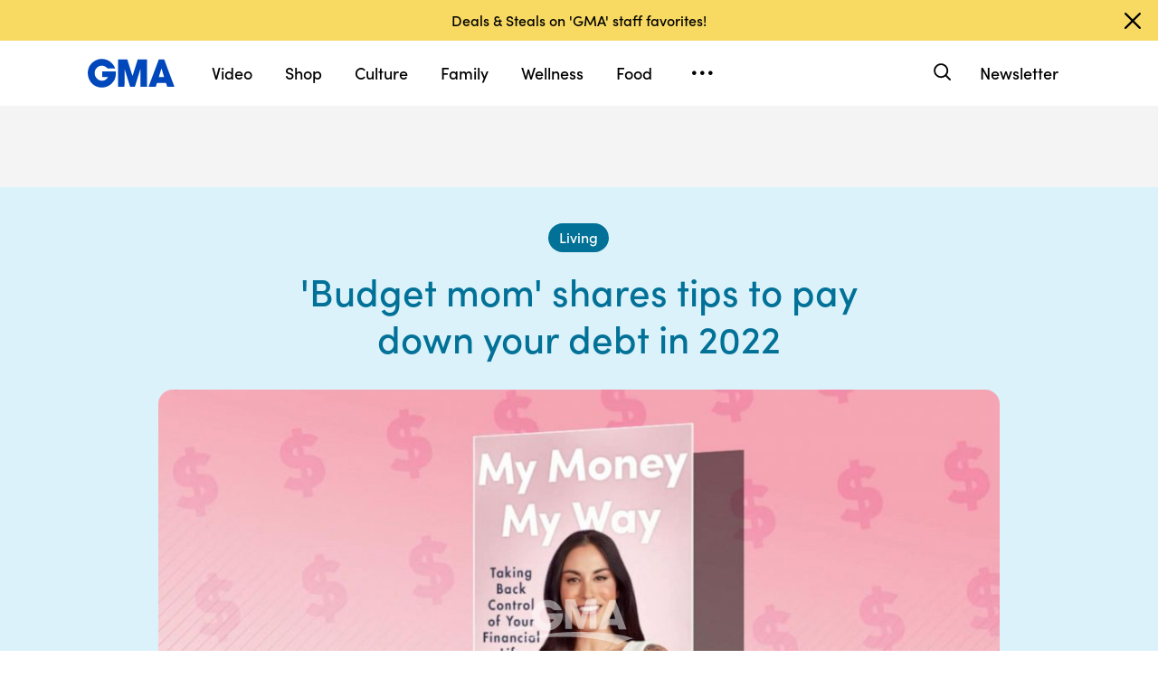

--- FILE ---
content_type: text/html; charset=utf-8
request_url: https://www.google.com/recaptcha/api2/aframe
body_size: 165
content:
<!DOCTYPE HTML><html><head><meta http-equiv="content-type" content="text/html; charset=UTF-8"></head><body><script nonce="kCopQEhEY4RpQHWy6ztTlg">/** Anti-fraud and anti-abuse applications only. See google.com/recaptcha */ try{var clients={'sodar':'https://pagead2.googlesyndication.com/pagead/sodar?'};window.addEventListener("message",function(a){try{if(a.source===window.parent){var b=JSON.parse(a.data);var c=clients[b['id']];if(c){var d=document.createElement('img');d.src=c+b['params']+'&rc='+(localStorage.getItem("rc::a")?sessionStorage.getItem("rc::b"):"");window.document.body.appendChild(d);sessionStorage.setItem("rc::e",parseInt(sessionStorage.getItem("rc::e")||0)+1);localStorage.setItem("rc::h",'1769990404362');}}}catch(b){}});window.parent.postMessage("_grecaptcha_ready", "*");}catch(b){}</script></body></html>

--- FILE ---
content_type: application/x-javascript;charset=utf-8
request_url: https://sw88.go.com/id?d_visid_ver=5.5.0&d_fieldgroup=A&mcorgid=C7A21CFE532E6E920A490D45%40AdobeOrg&mid=55079324393327289216518028533023551093&d_coppa=true&ts=1769990397067
body_size: -47
content:
{"mid":"55079324393327289216518028533023551093"}

--- FILE ---
content_type: text/vtt;charset=ISO-8859-1
request_url: https://abcnews.go.com/video/caption?id=82619224
body_size: 6263
content:
WEBVTT

00:00:00.000 --> 00:00:01.620 align:middle line:10%
 We're going to turn
now to the Budget Mom.

00:00:01.620 --> 00:00:03.960 align:middle line:10%
Kumiko Love turned her
life around, is debt free

00:00:03.960 --> 00:00:06.780 align:middle line:10%
and now helping others take
back control of their finances.

00:00:06.780 --> 00:00:09.210 align:middle line:10%
Her new book is called
My Money My Way.

00:00:09.210 --> 00:00:10.950 align:middle line:10%
Janai Norman sat down to
talk with her about it.

00:00:10.950 --> 00:00:12.060 align:middle line:10%
Hey, Janai.
- Hey, George.

00:00:12.060 --> 00:00:14.460 align:middle line:10%
The Budget Mom, known for
her tactics and lessons

00:00:14.460 --> 00:00:16.470 align:middle line:10%
to pay down debt, now
out with a new book

00:00:16.470 --> 00:00:18.420 align:middle line:10%
titled My Money
My Way, and she's

00:00:18.420 --> 00:00:19.890 align:middle line:10%
talking about how
she got started

00:00:19.890 --> 00:00:22.230 align:middle line:10%
and her tips for
tackling your money.

00:00:22.230 --> 00:00:24.250 align:middle line:10%


00:00:24.250 --> 00:00:26.800 align:middle line:10%
It took buying a
$1 ice cream cone

00:00:26.800 --> 00:00:29.470 align:middle line:10%
for her son for
single mom Kumiko Love

00:00:29.470 --> 00:00:32.110 align:middle line:10%
to realize she had
to make a change.

00:00:32.110 --> 00:00:34.030 align:middle line:10%
 I went to go hand
in my debit card

00:00:34.030 --> 00:00:37.660 align:middle line:10%
and I hesitated, and gave
them my credit card instead.

00:00:37.660 --> 00:00:38.920 align:middle line:10%
And it was a realization.

00:00:38.920 --> 00:00:44.620 align:middle line:10%
Like, oh my gosh, I just
financed $1.00 ice cream cone.

00:00:44.620 --> 00:00:49.690 align:middle line:10%
And this is not the life that
I want to live with my son.

00:00:49.690 --> 00:00:53.470 align:middle line:10%
 Now, a decade later, debt free
and known as the Budget Mom,

00:00:53.470 --> 00:00:55.270 align:middle line:10%
Kumiko is helping
others take back

00:00:55.270 --> 00:00:58.190 align:middle line:10%
control of their financial
lives in her new book,

00:00:58.190 --> 00:00:59.650 align:middle line:10%
My Money My Way.

00:00:59.650 --> 00:01:01.840 align:middle line:10%
 Financial fulfillment
is three things.

00:01:01.840 --> 00:01:05.890 align:middle line:10%
Its stability, its
confidence, and its clarity.

00:01:05.890 --> 00:01:08.470 align:middle line:10%
This is not a numbers
journey, this is really

00:01:08.470 --> 00:01:10.270 align:middle line:10%
a self-discovery journey.

00:01:10.270 --> 00:01:12.730 align:middle line:10%
 Kumiko says first
figure out your "why."

00:01:12.730 --> 00:01:15.370 align:middle line:10%
Why you want to make
a financial change.

00:01:15.370 --> 00:01:18.670 align:middle line:10%
 It should be something so
important to you that giving up

00:01:18.670 --> 00:01:20.510 align:middle line:10%
is no longer an option.

00:01:20.510 --> 00:01:23.720 align:middle line:10%
 And you talk about
different types of spenders.

00:01:23.720 --> 00:01:27.320 align:middle line:10%
So a lot of it is identifying
what kind of spender you are.

00:01:27.320 --> 00:01:28.120 align:middle line:10%
 Right.

00:01:28.120 --> 00:01:31.750 align:middle line:10%
I was a compulsive spender,
and an impulsive spender.

00:01:31.750 --> 00:01:35.320 align:middle line:10%
And I turned into the
recycle spender, ultimately,

00:01:35.320 --> 00:01:39.340 align:middle line:10%
or chasing the high of buying
something new to feel better

00:01:39.340 --> 00:01:41.620 align:middle line:10%
in the moment, only
to realize that it

00:01:41.620 --> 00:01:43.990 align:middle line:10%
makes us feel worse later on.

00:01:43.990 --> 00:01:47.650 align:middle line:10%
 She says to gain control,
take notice of every penny that

00:01:47.650 --> 00:01:50.350 align:middle line:10%
leaves your wallet and
make a plan for your bucks

00:01:50.350 --> 00:01:52.280 align:middle line:10%
with a realistic budget.

00:01:52.280 --> 00:01:55.060 align:middle line:10%
 Budget is not about
restricting you.

00:01:55.060 --> 00:01:57.130 align:middle line:10%
It's about honoring you.

00:01:57.130 --> 00:02:00.880 align:middle line:10%
Create your budget based on
what you are actually spending,

00:02:00.880 --> 00:02:02.980 align:middle line:10%
not what you want to spend.

00:02:02.980 --> 00:02:05.980 align:middle line:10%
 And she says stay in
tune with your emotions

00:02:05.980 --> 00:02:07.180 align:middle line:10%
during the process.

00:02:07.180 --> 00:02:11.080 align:middle line:10%
 We really have to understand
that lasting change, the root

00:02:11.080 --> 00:02:15.020 align:middle line:10%
of change, starts with
understanding who we are

00:02:15.020 --> 00:02:16.825 align:middle line:10%
and what we truly
want for our lives.

00:02:16.825 --> 00:02:18.330 align:middle line:10%


00:02:18.330 --> 00:02:19.680 align:middle line:10%
 So another tip from Kumiko.

00:02:19.680 --> 00:02:21.930 align:middle line:10%
She says if you're paying
off debt, stay focused

00:02:21.930 --> 00:02:23.340 align:middle line:10%
on paying down those debts.

00:02:23.340 --> 00:02:25.020 align:middle line:10%
Don't continue to charge up.

00:02:25.020 --> 00:02:27.210 align:middle line:10%
So don't take on debt
to pay down debt.

00:02:27.210 --> 00:02:30.090 align:middle line:10%
My Money My Way, Taking Back
Control of your Financial Life

00:02:30.090 --> 00:02:31.030 align:middle line:10%
is out now.

00:02:31.030 --> 00:02:31.830 align:middle line:10%
Guys?

00:02:31.830 --> 00:02:33.030 align:middle line:10%
 And you were able
to stay focused?

00:02:33.030 --> 00:02:34.500 align:middle line:10%
Because Michael
was trying to, know

00:02:34.500 --> 00:02:35.330 align:middle line:10%
 He was.

00:02:35.330 --> 00:02:37.650 align:middle line:10%
He was making faces behind
the camera and everything.

00:02:37.650 --> 00:02:39.060 align:middle line:10%
I don't want to call
you out, Michael.

00:02:39.060 --> 00:02:40.890 align:middle line:10%
 I would never do that to you.

00:02:40.890 --> 00:02:42.630 align:middle line:10%
 Just trying to do
my job over here.

00:02:42.630 --> 00:02:44.580 align:middle line:90%


00:02:44.580 --> 00:02:46.550 align:middle line:90%
 Don't mess with Janai.

--- FILE ---
content_type: text/json;charset=UTF-8
request_url: https://abcnews.go.com/video/itemfeed?id=82619224&aspectRatio=true
body_size: 1523
content:
{
	"@attributes" : {
		"version" : "2.0"
	},
	"channel" : {
		"category" : "",
		"pubDate" : "",
		"language" : "en",
		"ttl" : "10",
		"item" : {
			"shareEnabled" : true,
			"media-group" : {
				"media-content" : [
					{
						"temporalType" : "vod",
						"media-category" : {
							"@attributes" : {
								"schema" : "http:\/\/mrss.akamai.com\/user_agent_hint",
								"label" : "HDS_ALL"
							}
						},
						"@attributes" : {
							"isLive" : "false",
							"url" : "https:\/\/service-pkgabcnews.akamaized.net\/opp\/hls\/abcnews\/2022\/02\/220202_gma_budgetmom_0815_,500,800,1200,1800,2500,3200,4500,.mp4.csmil\/manifest.f4m",
							"type" : "video\/f4m",
							"medium" : "video",
							"duration" : 166,
							"isDefault" : "true"
						}
					},
					{
						"temporalType" : "vod",
						"media-category" : {
							"@attributes" : {
								"schema" : "http:\/\/mrss.akamai.com\/user_agent_hint",
								"label" : "HLS_ALL"
							}
						},
						"@attributes" : {
							"isLive" : "false",
							"url" : "https:\/\/service-pkgabcnews.akamaized.net\/opp\/hls\/abcnews\/2022\/02\/220202_gma_budgetmom_0815_,500,800,1200,1800,2500,3200,4500,.mp4.csmil\/playlist.m3u8",
							"type" : "application\/x-mpegURL",
							"medium" : "video",
							"duration" : 166
						}
					},
					{
						"temporalType" : "vod",
						"media-category" : {
							"@attributes" : {
								"schema" : "http:\/\/mrss.akamai.com\/user_agent_hint",
								"label" : "PDL_MED"
							}
						},
						"@attributes" : {
							"isLive" : "false",
							"url" : "https:\/\/ondemand.abcnews.com\/playback\/abcnews\/2022\/02\/220202_gma_budgetmom_0815_700.mp4",
							"type" : "video\/mp4",
							"medium" : "video",
							"duration" : 166
						}
					},
					{
						"temporalType" : "vod",
						"media-category" : {
							"@attributes" : {
								"schema" : "http:\/\/mrss.akamai.com\/user_agent_hint",
								"label" : "PDL_LOW"
							}
						},
						"@attributes" : {
							"isLive" : "false",
							"url" : "https:\/\/ondemand.abcnews.com\/playback\/abcnews\/2022\/02\/220202_gma_budgetmom_0815_700.mp4",
							"type" : "video\/mp4",
							"medium" : "video",
							"duration" : 166
						}
					}
				],
				"media-title" : "Budget mom shares tips on how to take control of your financial life",
				"media-description" : "Budget mom and author of \"My Money My Way,\" Kumiko Lee, talks about how she got started on tackling her finances and her best tips for taking control of your money.",
				"media-genre" : "shows - clips",
				"media-asset-title" : "220202_gma_budgetmom_0815_video",
				"media-subTitle" : {
					"@attributes" : {
						"type" : "application\/ttml+xml",
						"lang" : "en",
						"href" : "https:\/\/abcnews.go.com\/xmldata\/caption?id=82619224"
					}
				},
				"media-thumbnail" : {
					"@attributes" : {
						"url" : "https:\/\/s.abcnews.com\/images\/GMA\/220202_gma_norman_budgetmom2_hpMain_16x9_992.jpg",
						"width" : "640",
						"height" : "360"
					}
				},
				"media-thumbnails" : [
					{
						"@attributes" : {
							"url" : "https:\/\/s.abcnews.com\/images\/GMA\/220202_gma_norman_budgetmom2_hpMain_16x9_992.jpg",
							"width" : "640",
							"height" : "360"
						}
					},
					{
						"@attributes" : {
							"url" : "https:\/\/s.abcnews.com\/images\/GMA\/220202_gma_norman_budgetmom2_hpMain_4x5_992.jpg",
							"width" : "360",
							"height" : "640"
						}
					},
					{
						"@attributes" : {
							"url" : "https:\/\/s.abcnews.com\/images\/GMA\/220202_gma_norman_budgetmom2_hpMain_1x1_608.jpg",
							"width" : "360",
							"height" : "360"
						}
					}
				],
				"media-embed" : {
					"@attributes" : {
						"url" : "https:\/\/abcnews.go.com\/video\/embed",
						"width" : "640",
						"height" : "360"
					},
					"media-param" : {
						"@attributes" : {
							"name" : "type"
						},
						"#text" : "text\/javascript"
					}
				}
			},
			"temporalType" : "vod",
			"thumb" : "https:\/\/s.abcnews.com\/images\/GMA\/220202_gma_norman_budgetmom2_hpMain_16x9_992.jpg",
			"link" : "https:\/\/abcnews.go.com\/GMA\/Living\/video\/budget-mom-shares-tips-control-financial-life-82619224",
			"description" : "",
			"aspectRatio" : "16x9",
			"title" : "Budget mom shares tips on how to take control of your financial life",
			"omniture" : {
				"channel" : "abcn:gma",
				"event1" : "event1",
				"prop4" : "video",
				"prop3" : "82619224|220202_gma_budgetmom_0815_video|sec_gma~sec_lifestyle|Budget mom shares tips on how to take control of your financial life",
				"eVar2" : "82619224|220202_gma_budgetmom_0815_video|sec_gma~sec_lifestyle|Budget mom shares tips on how to take control of your financial life",
				"prop25" : "82619224",
				"eVar12" : "82619224",
				"prop18" : "player|videoindex",
				"eVar15" : "player|videoindex",
				"prop16" : "videoadtree|SoftNews\/Lifestyle",
				"prop31" : "abcn:gma",
				"prop32" : "abcn:lifestyle",
				"prop33" : "",
				"prop34" : "",
				"eVar32" : "shows - clips",
				"eVar40" : "Budget mom shares tips on how to take control of your financial life",
				"prop40" : "Budget mom shares tips on how to take control of your financial life",
				"eVar42" : "02-02-2022",
				"prop42" : "02-02-2022",
				"eVar43" : "11:28",
				"prop43" : "11:28",
				"eVar45" : "My Money My Way, Kumiko Lee, budget mom, financial life, control, tips, gma",
				"eVar46" : "https:\/\/abcnews.go.com\/GMA\/Living\/video\/budget-mom-shares-tips-control-financial-life-82619224",
				"eVar47" : "",
				"prop47" : "",
				"eVar49" : "02-02-2022",
				"prop49" : "02-02-2022",
				"event12" : "event12",
				"eVar20" : "videoadtree|SoftNews\/Lifestyle",
				"prop54" : "ShortForm",
				"eVar54" : "ShortForm",
				"prop56" : "166",
				"eVar56" : "166"
			},
			"transcript" : "",
			"videoContentType" : "sf",
			"freewheel" : {
				"videoAssetId" : "news-82619224"
			},
			"comscore" : {
				"show" : "GMA"
			},
			"nielsenDate" : "20220202 08:33:04",
			"timestamp" : "Wed, 02 Feb 2022 08:33:04 -0500",
			"kalturaId" : null,
			"canonicalUrl" : "https:\/\/abcnews.go.com\/GMA\/Living\/video\/budget-mom-shares-tips-control-financial-life-82619224",
			"outbrainSrcUrl" : "http:\/\/abcnews.go.com\/GMA\/video",
			"pubDate" : "Feb 2, 2022, 8:33 AM",
			"adTags" : "SoftNews,Lifestyle",
			"isLiveVideo" : false,
			"guid" : "82619224",
			"shareUrl" : "https:\/\/abcn.ws\/3ggrLSm",
			"category" : "gma",
			"unicorn" : null,
			"mediatype" : "default"
		}
	}
}